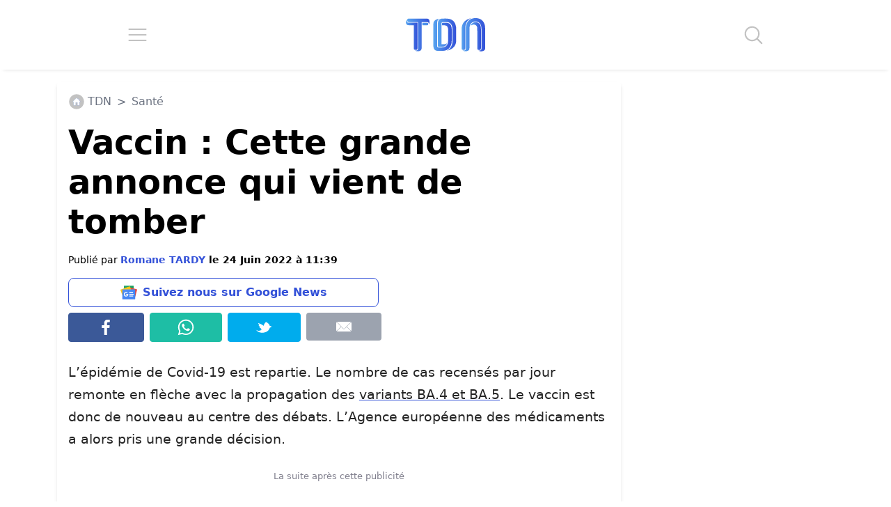

--- FILE ---
content_type: application/javascript; charset=utf-8
request_url: https://fundingchoicesmessages.google.com/f/AGSKWxUbGAHm6WUYMimR6vQa3EYWelfof-QwguX6XHvlsdQcaMN4VHFZXIHqm7JOvkCvA0Oq_HUiiS3pZQPflDda19_4aTZjf0rep0hbLUbehTaDpzuFbpm5D4fV6NdeFXTccxCyOkRkbrWGzXgvI-VAiac-yNzIu0deeelCbtTiMKTAvC8fzgQaL15-BVNp/_120x600.swf?/ads/inner_/popunderking./160x600-.com/adinf/
body_size: -1292
content:
window['3ad1f044-8cbf-413b-bf45-016ab5ac8021'] = true;